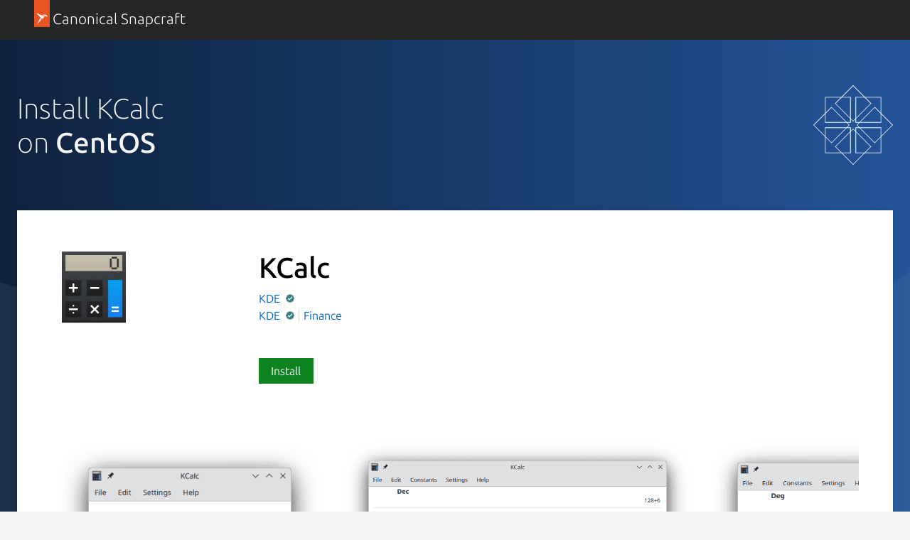

--- FILE ---
content_type: image/svg+xml
request_url: https://res.cloudinary.com/canonical/image/fetch/f_svg,q_auto,fl_sanitize,w_126/https%3A%2F%2Fassets.ubuntu.com%2Fv1%2F7d49bfed-Distro_Logo_CentOS_White.svg
body_size: 277
content:
<svg xmlns="http://www.w3.org/2000/svg" xmlns:xlink="http://www.w3.org/1999/xlink" width="500" height="500"><g fill="none" fill-rule="evenodd"><g fill="#fff" fill-rule="nonzero"><path d="M176.78 426.78H73.22l.004-103.56L0 250l73.224-73.22V73.22l103.56.003L250.004 0l73.22 73.223h103.56v103.56l73.22 73.22-73.22 73.22v103.56h-103.56l-73.22 73.22-73.22-73.22zm5.42 0 67.8 67.8 67.8-67.8H265V291.65l-15-15.01-15 15.01v135.13h-52.8zM235 286.22l15-15 15 15V265h21.22l-15-15 15-15H265v-21.22l-15 15-15-15V235h-21.22l15 15-15 15H235v21.22zm33.84 3.84 95.55 95.55-37.33 37.33h95.88v-95.88l-37.33 37.33-95.55-95.55h-21.22v21.22zm0 5.42v127.46h52.79l37.34-37.33-90.13-90.13zm-95.9 127.46-37.33-37.33 95.55-95.55v-21.22h-21.22l-95.55 95.55-37.33-37.33v95.88h95.88zm5.43 0h52.79V295.48l-90.13 90.13 37.34 37.33zM426.78 182.2V235H291.65l-15.01 15 15.01 15h135.13v52.8l67.8-67.8-67.8-67.8zm-136.72 48.96 95.55-95.55 37.33 37.33V77.059h-95.88l37.33 37.331-95.55 95.55v21.22h21.22zm5.42 0h127.46v-52.79l-37.33-37.34-90.13 90.13zm0 37.68 90.13 90.13 37.33-37.34v-52.79H295.48zM235 208.35l15 15.01 15-15.01V73.22l52.8.003L250 5.424l-67.8 67.799H235v135.13zM172.94 77.06H77.06v95.881l37.33-37.33 95.55 95.55h21.22v-21.22l-95.55-95.55 37.33-37.331zm5.43 0-37.34 37.331 90.13 90.13V77.061l-52.79-.001zm90.47 127.46 90.13-90.13-37.34-37.331h-52.79v127.46zM208.35 235H73.22l.004-52.8L5.425 250l67.799 67.8V265h135.13l15.01-15-15.01-15zM77.06 178.37v52.79h127.46l-90.13-90.13-37.33 37.34zm0 143.26 37.33 37.34 90.13-90.13H77.06v52.79z"/></g></g></svg>

--- FILE ---
content_type: image/svg+xml
request_url: https://res.cloudinary.com/canonical/image/fetch/f_svg,q_auto,fl_sanitize,w_169/https%3A%2F%2Fassets.ubuntu.com%2Fv1%2Facf876d9-Distro_Logo_CentOS.svg
body_size: 79
content:
<svg xmlns="http://www.w3.org/2000/svg" width="500" height="500"><g fill="none" fill-rule="evenodd"><path fill="#932279" d="m211.088 232.169 18.147 18.04-18.147 18.04H83.366v60.11L5.475 250.21l77.891-76.834v58.794z"/><path fill="#efa724" d="m268.923 210.969-18.04 18.146-18.04-18.146V83.247h-60.11l78.15-77.891 76.834 77.891h-58.794z"/><path fill="#262577" d="m290.123 268.805-18.147-18.04 18.147-18.04h127.721v-60.111l77.892 78.15-77.892 76.834v-58.793z"/><path fill="#9ccd2a" d="m232.287 290.004 18.04-18.146 18.04 18.146v127.722h60.11l-78.15 77.892-76.833-77.892h58.793z"/><g stroke="#fff" stroke-width="3.769"><g fill-rule="nonzero" transform="translate(75.708 76.2)"><path fill="#9ccd2a" d="M3.08 2.47h155.19v155.19H3.08z"/><path fill="#932279" d="M191.524 2.47h155.19v155.19h-155.19z"/><path fill="#efa724" d="M191.524 190.915h155.19v155.19h-155.19z"/><path fill="#262577" d="M3.08 190.915h155.19v155.19H3.08z"/></g><path d="m7.618 250.487 109.736-109.736L227.09 250.487 117.355 360.223zM140.869 117.236 250.605 7.5 360.34 117.236 250.605 226.972zM274.12 250.487l109.735-109.736 109.736 109.736-109.736 109.736zM140.869 383.738l109.736-109.736L360.34 383.738 250.605 493.474z"/></g></g></svg>